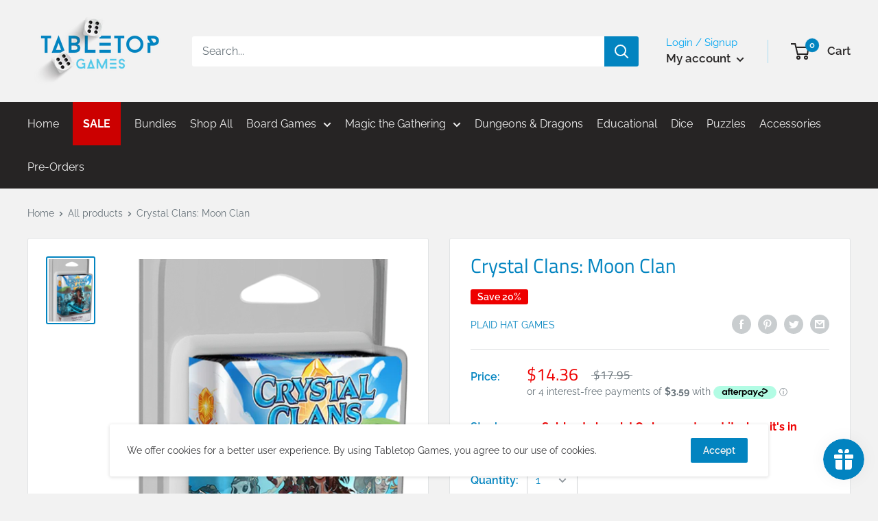

--- FILE ---
content_type: text/css
request_url: https://tabletopgames.com.au/cdn/shop/t/23/assets/custom-styles.scss.css?v=24484631792276836411641211264
body_size: -86
content:
@charset "UTF-8";@-webkit-keyframes rotation{0%{-webkit-transform:rotate(-40deg)}50%{-webkit-transform:rotate(40deg)}to{-webkit-transform:rotate(-40deg)}}#shopify-section-header>section>nav>div>div>ul>li:nth-child(2)>a:after{padding-left:5px}#mobile-menu>div>div:nth-child(1)>div:nth-child(1)>ul>li:nth-child(2) a:before{padding-right:5px}#mobile-menu>div>div:nth-child(1)>div:nth-child(1)>ul>li:nth-child(2) a{justify-content:flex-start}#shopify-section-header>section>nav>div>div>ul>li:nth-child(2){background-color:#c00;padding-left:15px;padding-right:15px;color:#fff!important;font-weight:700;text-transform:uppercase}#mobile-menu>div>div:nth-child(1)>div:nth-child(1)>ul>li:nth-child(2){background:#c00;margin-left:-20px;padding-left:20px;margin-right:-20px;padding-right:20px;color:#fff;font-weight:700;text-transform:uppercase}.price{font-family:Titillium Web,sans-serif}footer.footer{background:#262424;color:#f2f2f2}footer .heading{color:#f2f2f2}nav.nav-bar{background:#262424;border-bottom:0px;color:#f2f2f2}.nav-bar__inner .container{padding-right:0}.nav-bar:after{content:none}.text-with-icons__title{font-family:Titillium Web,sans-serif;text-transform:uppercase}.template-index .offer-item.offer-item--inline{color:#f2f2f2;background:#262424}.template-index .offer-item__title{color:#fff;font-weight:700}.template-index .featured-collection__header,.template-index .featured-collection__content{color:#262424}.template-index #shopify-section-1587354866146 .featured-collection__header{background:#ffffff59}@media screen and (min-width: 1000px){.template-index .featured-collection{padding:6px}}.template-index .featured-collection{background-position:bottom center;background-size:cover}.template-index header.featured-collection__header{vertical-align:middle;text-align:center}button.product-form__add-button.button.button--primary{background:#90c200;text-transform:uppercase;font-weight:700}button.shopify-payment-button__button{text-transform:uppercase;font-weight:700}img.icon-custom{max-width:20px;max-height:20px;width:100%;height:100%;float:left;margin:0 5px 0 0}.cookie-bar__text p{color:#3a3a3c!important}span.product-label.product-label--back-order{background:#ffedcc;color:#a86d00}span.product-label--pre-order{background:#cff;color:teal}span.product-label.product-label--out-of-stock{background:#ffe4db;color:#a82800}span.product-label.product-label--in-stock{background:#e5ffe5;color:green}span.product-label.product-label--last-remaining{background:#ccf;color:#00f}.btn-back-order{background:#ea8600!important}.btn-pre-order{background:teal!important}p.afterpay-paragraph{background:#fff6eb;padding:10px;display:block!important;clear:both;margin-top:10px!important;color:#000;border:1px solid #fee0b8}
/*# sourceMappingURL=/cdn/shop/t/23/assets/custom-styles.scss.css.map?v=24484631792276836411641211264 */


--- FILE ---
content_type: text/javascript
request_url: https://tabletopgames.com.au/cdn/shop/t/23/assets/custom.js?v=53055444601685319881638261378
body_size: -506
content:
(function(){var x=document.getElementsByClassName("product-content"),i;for(i=0;i<x.length;i++)x[i].innerHTML=replaceAll(x[i].innerHTML,'"',"");function escapeRegExp(string){return string.replace(/[.*+\-?^${}()|[\]\\]/g,"\\$&")}function replaceAll(str,find,replace){return str.replace(new RegExp(escapeRegExp(find),"g"),replace)}})();
//# sourceMappingURL=/cdn/shop/t/23/assets/custom.js.map?v=53055444601685319881638261378
